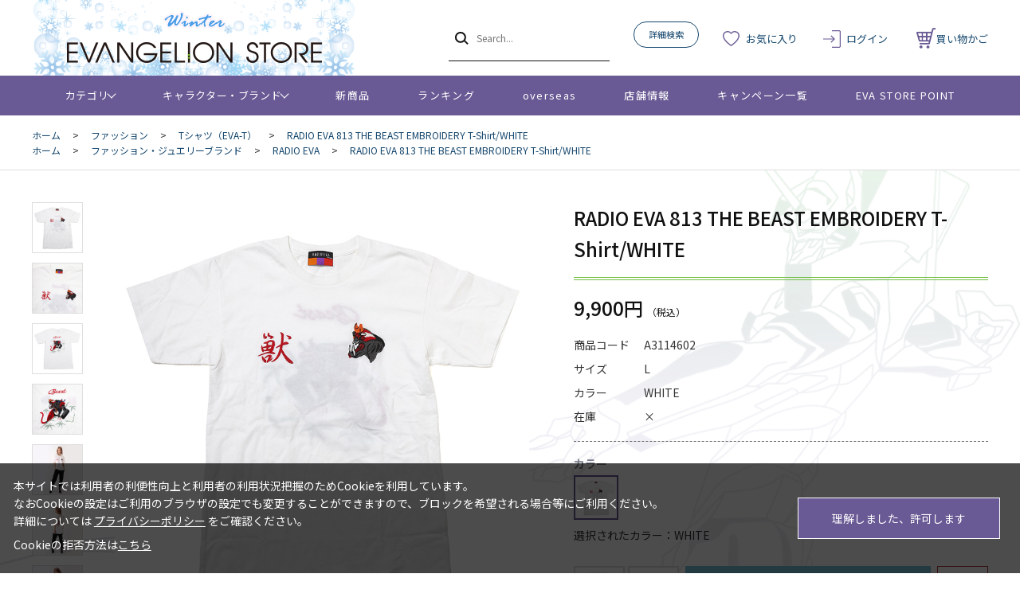

--- FILE ---
content_type: text/html; charset=utf-8
request_url: https://www.evastore.jp/shop/g/gA3114602/
body_size: 11420
content:
<!DOCTYPE html>
<html data-browse-mode="P" lang="ja" >
<head>
<meta charset="UTF-8">
<title>RADIO EVA 813 THE BEAST EMBROIDERY T-Shirt</title>
<link rel="canonical" href="https://www.evastore.jp/shop/g/gA3114601/">


<meta name="description" content="エヴァンゲリオンの公式ストア「EVANGELION STORE」RADIO EVA 813 THE BEAST EMBROIDERY T-Shirt/WHITE(L　WHITE)のページです。">
<meta name="keywords" content="A3114602,RADIO EVA 813 THE BEAST EMBROIDERY T-Shirt/WHITE,L,WHITE通販,通信販売,オンラインショップ,買い物,ショッピング">

<meta name="wwwroot" content="" />
<meta name="rooturl" content="https://www.evastore.jp" />
<meta name="viewport" content="width=1200">
<link rel="stylesheet" type="text/css" href="https://ajax.googleapis.com/ajax/libs/jqueryui/1.13.1/themes/ui-lightness/jquery-ui.min.css">
<link rel="stylesheet" type="text/css" href="/css/sys/reset.css">
<link rel="stylesheet" type="text/css" href="/css/sys/base.css">
<link rel="stylesheet" type="text/css" href="/css/sys/block_icon_image.css">
<link rel="stylesheet" type="text/css" href="/css/usr/firstview_goodsdetail.css">


<link rel="stylesheet" type="text/css" href="/css/usr/firstview_header.css">


<link rel="stylesheet" type="text/css" href="/css/sys/base_form.css" media="print" onload="this.media='all'">
<link rel="stylesheet" type="text/css" href="/css/sys/base_misc.css" media="print" onload="this.media='all'">
<link rel="stylesheet" type="text/css" href="/css/sys/layout.css" media="print" onload="this.media='all'">
<link rel="stylesheet" type="text/css" href="/css/sys/block_common.css" media="print" onload="this.media='all'">
<link rel="stylesheet" type="text/css" href="/css/sys/block_customer.css" media="print" onload="this.media='all'">
<link rel="stylesheet" type="text/css" href="/css/sys/block_goods.css" media="print" onload="this.media='all'">
<link rel="stylesheet" type="text/css" href="/css/sys/block_order.css" media="print" onload="this.media='all'">
<link rel="stylesheet" type="text/css" href="/css/sys/block_misc.css" media="print" onload="this.media='all'">
<link rel="stylesheet" type="text/css" href="/css/sys/block_store.css" media="print" onload="this.media='all'">
<link rel="stylesheet" type="text/css" href="/css/sys/block_page_category.css" media="print" onload="this.media='all'">
<link rel="stylesheet" type="text/css" href="/css/sys/block_page.css" media="print" onload="this.media='all'">
<script src="https://ajax.googleapis.com/ajax/libs/jquery/3.5.1/jquery.min.js"></script>
<script src="https://ajax.googleapis.com/ajax/libs/jqueryui/1.13.1/jquery-ui.min.js"></script>
<script src="/lib/js.cookie.js" defer></script>
<script src="/lib/jquery.balloon.js" defer></script>
<script src="/lib/goods/jquery.tile.min.js" defer></script>
<script src="/lib/modernizr-custom.js" defer></script>
<script src="/js/sys/tmpl.js" defer></script>
<script src="/js/sys/msg.js" defer></script>
<script src="/js/sys/sys.js" defer></script>
<script src="/js/sys/common.js" defer></script>
<script src="/js/sys/search_suggest.js" defer></script>
<script src="/js/sys/ui.js" defer></script>
<script src="/js/sys/dmp_data_send.js" ></script>


<!-- Google Tag Manager -->
<script>(function(w,d,s,l,i){w[l]=w[l]||[];w[l].push({'gtm.start':
new Date().getTime(),event:'gtm.js'});var f=d.getElementsByTagName(s)[0],
j=d.createElement(s),dl=l!='dataLayer'?'&l='+l:'';j.async=true;j.src=
'https://www.googletagmanager.com/gtm.js?id='+i+dl;f.parentNode.insertBefore(j,f);
})(window,document,'script','dataLayer','GTM-N5JWQKC');</script>
<!-- End Google Tag Manager -->



<link rel="stylesheet" type="text/css" href="https://fonts.googleapis.com/css2?family=Josefin+Sans:wght@400;500;700&family=Noto+Sans+JP:wght@400;500;700&display=swap">
<link rel="stylesheet" type="text/css" href="/css/usr/base.css">
<link rel="stylesheet" type="text/css" href="/css/usr/layout.css">
<link rel="stylesheet" type="text/css" href="/css/usr/block.css">
<link rel="stylesheet" type="text/css" href="/css/usr/user.css">

<link rel="stylesheet" type="text/css" href="/css/usr/evastore.css?20251222">

<script src="/js/usr/tmpl.js" defer></script>
<script src="/js/usr/msg.js" defer></script>
<script src="/js/usr/user.js" defer></script>
<script src="/lib/lazysizes.min.js" defer></script>
<link rel="icon" href="/favicon.ico">
<link rel="apple-touch-icon" href="/apple-touch-icon.png">


<script src="/js/usr/goods.js" defer></script>
<!-- etm meta -->
<meta property="etm:device" content="desktop" />
<meta property="etm:page_type" content="goods" />
<meta property="etm:cart_item" content="[]" />
<meta property="etm:attr" content="" />
<meta property="etm:goods_detail" content="{&quot;goods&quot;:&quot;A3114602&quot;,&quot;category&quot;:&quot;6010&quot;,&quot;name&quot;:&quot;RADIO EVA 813 THE BEAST EMBROIDERY T-Shirt/WHITE&quot;,&quot;variation_name1&quot;:&quot;L&quot;,&quot;variation_name2&quot;:&quot;WHITE&quot;,&quot;item_code&quot;:&quot;&quot;,&quot;backorder_fg&quot;:&quot;1&quot;,&quot;s_dt&quot;:&quot;&quot;,&quot;f_dt&quot;:&quot;&quot;,&quot;release_dt&quot;:&quot;&quot;,&quot;regular&quot;:&quot;&quot;,&quot;set_fg&quot;:&quot;0&quot;,&quot;stock_status&quot;:&quot;0&quot;,&quot;price&quot;:&quot;9900&quot;,&quot;sale_fg&quot;:&quot;false&quot;,&quot;brand&quot;:&quot;&quot;,&quot;brand_name&quot;:&quot;&quot;,&quot;category_name&quot;:&quot;Tシャツ（EVA-T）&quot;,&quot;category_code1&quot;:&quot;60&quot;,&quot;category_name1&quot;:&quot;ファッション&quot;,&quot;category_code2&quot;:&quot;6010&quot;,&quot;category_name2&quot;:&quot;Tシャツ（EVA-T）&quot;,&quot;category_code3&quot;:&quot;6010&quot;,&quot;category_name3&quot;:&quot;Tシャツ（EVA-T）&quot;,&quot;category_code4&quot;:&quot;6010&quot;,&quot;category_name4&quot;:&quot;Tシャツ（EVA-T）&quot;}" />
<meta property="etm:goods_keyword" content="[{&quot;goods&quot;:&quot;A3114602&quot;,&quot;stock&quot;:&quot;813&quot;},{&quot;goods&quot;:&quot;A3114602&quot;,&quot;stock&quot;:&quot;A3114602&quot;},{&quot;goods&quot;:&quot;A3114602&quot;,&quot;stock&quot;:&quot;BEAST&quot;},{&quot;goods&quot;:&quot;A3114602&quot;,&quot;stock&quot;:&quot;EMBROIDERY&quot;},{&quot;goods&quot;:&quot;A3114602&quot;,&quot;stock&quot;:&quot;EVA&quot;},{&quot;goods&quot;:&quot;A3114602&quot;,&quot;stock&quot;:&quot;L&quot;},{&quot;goods&quot;:&quot;A3114602&quot;,&quot;stock&quot;:&quot;RADIO&quot;},{&quot;goods&quot;:&quot;A3114602&quot;,&quot;stock&quot;:&quot;RADIOEVA&quot;},{&quot;goods&quot;:&quot;A3114602&quot;,&quot;stock&quot;:&quot;THE&quot;},{&quot;goods&quot;:&quot;A3114602&quot;,&quot;stock&quot;:&quot;T-SHIRT/WHITE&quot;},{&quot;goods&quot;:&quot;A3114602&quot;,&quot;stock&quot;:&quot;TSHIRTWHITE&quot;},{&quot;goods&quot;:&quot;A3114602&quot;,&quot;stock&quot;:&quot;Tシャツ&quot;},{&quot;goods&quot;:&quot;A3114602&quot;,&quot;stock&quot;:&quot;Tシャツ（EVAT）&quot;},{&quot;goods&quot;:&quot;A3114602&quot;,&quot;stock&quot;:&quot;Tシャツ（EVA-T）&quot;},{&quot;goods&quot;:&quot;A3114602&quot;,&quot;stock&quot;:&quot;WHITE&quot;},{&quot;goods&quot;:&quot;A3114602&quot;,&quot;stock&quot;:&quot;ティーシャツ&quot;},{&quot;goods&quot;:&quot;A3114602&quot;,&quot;stock&quot;:&quot;トップス&quot;},{&quot;goods&quot;:&quot;A3114602&quot;,&quot;stock&quot;:&quot;ラジオエヴァ&quot;},{&quot;goods&quot;:&quot;A3114602&quot;,&quot;stock&quot;:&quot;ラヂオエヴァ&quot;}]" />
<meta property="etm:goods_event" content="[{&quot;event&quot;:&quot;erdio2023-goods&quot;,&quot;name&quot;:&quot;RADIO EVA CAMPAIGN 対象商品&quot;,&quot;goods&quot;:&quot;A3114602&quot;},{&quot;event&quot;:&quot;radioevaanniv24goods&quot;,&quot;name&quot;:&quot;RADIO EVA STORE 5周年お祝いキャンペーン 対象商品&quot;,&quot;goods&quot;:&quot;A3114602&quot;}]" />
<meta property="etm:goods_genre" content="[{&quot;genre&quot;:&quot;3010&quot;,&quot;name&quot;:&quot;RADIO EVA&quot;,&quot;goods&quot;:&quot;A3114602&quot;}]" />

<script src="/js/sys/goods_ajax_cart.js" defer></script>
<script src="/js/sys/goods_ajax_bookmark.js" defer></script>
<script src="/js/sys/goods_ajax_quickview.js" defer></script>
<!-- Global site tag (gtag.js) - Google Analytics -->
<script async src="https://www.googletagmanager.com/gtag/js?id=G-ZJG3TZS59X"></script>
<script>
  window.dataLayer = window.dataLayer || [];
  function gtag(){dataLayer.push(arguments);}

  gtag('js', new Date());
  
  
  gtag('config', 'G-ZJG3TZS59X', { 'user_id': null });
  
</script>

<meta property="og:url" content="https://www.evastore.jp/shop/g/gA3114602/">
<meta property="og:type" content="product">
<meta property="product:price:amount" content="9900">
<meta property="product:price:currency" content="JPY">
<meta property="product:product_link" content="https://www.evastore.jp/shop/g/gA3114602/">
<meta property="og:title" content="RADIO EVA 813 THE BEAST EMBROIDERY T-Shirt">
<meta property="og:description" content="エヴァンゲリオンの公式ストア「EVANGELION STORE」RADIO EVA 813 THE BEAST EMBROIDERY T-Shirt/WHITE(L　WHITE)のページです。">
<meta property="og:site_name" content="EVANGELION STORE オンライン">
<meta property="og:image" content="https://www.evastore.jp/img/goods/L/A3114601.jpg">






</head>
<body class="page-goods" >

<!-- Google Tag Manager (noscript) -->
<noscript><iframe src="https://www.googletagmanager.com/ns.html?id=GTM-N5JWQKC"
height="0" width="0" style="display:none;visibility:hidden"></iframe></noscript>
<!-- End Google Tag Manager (noscript) -->




<div class="wrapper">
	
		
		
				<header id="header" class="pane-header">

  <!-- <div class="block-header-info-frame">
    <div class="container">
      <div class="block-header-info">【先着500名】新規会員登録でサンプル3日分プレゼント</div>
    </div>
  </div> -->

  <div class="container">
    <div class="block-header-logo">
      <a class="block-header-logo--link" href="/shop/">
        <img class="block-header-logo--img" alt="EVANGELION STORE オンライン" src="/img/usr/common/sitelogo_winter.png">
      </a>
    </div>
    <div class="block-global-search">
      <form name="frmSearch" method="get" action="/shop/goods/search.aspx">
        <input type="hidden" name="search" value="x">
        <button class="block-global-search--submit btn btn-default" type="submit" tabindex="1" name="search" value="search"></button>
        <input class="block-global-search--keyword js-suggest-search" type="text" value="" tabindex="1" id="keyword" placeholder="Search..." title="商品を検索する" name="keyword" data-suggest-submit="on" autocomplete="off">
      </form>
      <p class="block-global-search--searchdetail">
        <a class="block-global-search--search-detail-link" tabindex="1" href="/shop/goods/search.aspx">詳細検索</a>
      </p>
    </div>
    <div class="block-headernav">
      <ul class="block-headernav--item-list">
        <li class="block-headernav--item-boookmark">
          <a href="/shop/customer/bookmark.aspx">お気に入り</a>
        </li>
        <li class="block-headernav--item-login">
          <a href="/shop/customer/menu.aspx">ログイン</a>
        </li>
        <li class="block-headernav--item-cart">
          <a href="/shop/cart/cart.aspx">
            <span class="block-headernav--cart-count js-cart-count"></span>
            買い物かご
          </a>
        </li>
      </ul>
    </div>
  </div>
</header>
				
					<nav class="pane-globalnav">
  <div class="container">
    <div class="block-globalnav">
      <ul class="block-globalnav--item-list">
        <li class="js-animation-megamenu-hover">
          <a class="block-globalnav--item-link" href="#">カテゴリ</a>
          <div class="block-globalnav-menu js-submenu-hover block-globalnav-category">
            <div class="block-globalnav-menu--item-frame">
              <!-- <div class="block-globalnav-menu--item">
                <a class="block-globalnav-menu--item-link" href="/shop/c/c10/">
                  <div class="block-globalnav-menu--item-text">EVANGELION STORE オフィシャル</div>
                </a>
                <div class="js-dynamic-category" data-category="10"></div>
              </div> -->

              <div class="block-globalnav-menu--item">
                <a class="block-globalnav-menu--item-link" href="/shop/e/eeva30thspes/">
                  <div class="block-globalnav-menu--item-text">エヴァンゲリオン30周年記念商品</div>
                </a>
                <div class="js-dynamic-category" data-category="13"></div>
              </div>

              <div class="block-globalnav-menu--item">
                <a class="block-globalnav-menu--item-link" href="/shop/c/c11/">
                  <div class="block-globalnav-menu--item-text">EVANGELION STORE 20周年記念商品</div>
                </a>
                <div class="js-dynamic-category" data-category="11"></div>
              </div>

              <div class="block-globalnav-menu--item">
                <a class="block-globalnav-menu--item-link" href="/shop/c/c20/">
                  <div class="block-globalnav-menu--item-text">音楽・映像</div>
                </a>
                <div class="js-dynamic-category" data-category="20"></div>
              </div>

              <div class="block-globalnav-menu--item">
                <a class="block-globalnav-menu--item-link" href="/shop/c/c30/">
                  <div class="block-globalnav-menu--item-text">書籍</div>
                </a>
                <div class="js-dynamic-category" data-category="30"></div>
              </div>

               <div class="block-globalnav-menu--item">
                <a class="block-globalnav-menu--item-link" href="/shop/c/c40/">
                  <div class="block-globalnav-menu--item-text">複製原画・キャンバスアート</div>
                </a>
                <div class="js-dynamic-category" data-category="40"></div>
              </div>

             <div class="block-globalnav-menu--item">
                <a class="block-globalnav-menu--item-link" href="/shop/c/c50/">
                  <div class="block-globalnav-menu--item-text">フィギュア・模型</div>
                </a>
                <div class="js-dynamic-category" data-category="50"></div>
              </div>

              <div class="block-globalnav-menu--item">
                <a class="block-globalnav-menu--item-link" href="/shop/c/c60/">
                  <div class="block-globalnav-menu--item-text">ファッション</div>
                </a>
                <div class="js-dynamic-category" data-category="60"></div>
              </div>

              <div class="block-globalnav-menu--item">
                <a class="block-globalnav-menu--item-link" href="/shop/c/c70/">
                  <div class="block-globalnav-menu--item-text">グッズ・雑貨類・食品</div>
                </a>
                <div class="js-dynamic-category" data-category="70"></div>
              </div>

              <div class="block-globalnav-menu--item">
                <a class="block-globalnav-menu--item-link" href="/shop/c/c80/">
                  <div class="block-globalnav-menu--item-text">スマホ用品・音楽雑貨・電子機器</div>
                </a>
                <div class="js-dynamic-category" data-category="80"></div>
              </div>

              <div class="block-globalnav-menu--item">
                <a class="block-globalnav-menu--item-link" href="/shop/c/c12/">
                  <div class="block-globalnav-menu--item-text">ポイント交換景品</div>
                </a>
                <div class="js-dynamic-category" data-category="12"></div>
              </div>

            </div>
          </div>
        </li>
        <li class="js-animation-megamenu-hover">
          <a class="block-globalnav--item-link" href="#">キャラクター・ブランド</a>
          <div class="block-globalnav-menu js-submenu-hover block-globalnav-genre">
            <div class="block-globalnav-menu--item-frame">
              <div class="block-globalnav-menu--item">
                <a class="block-globalnav-menu--item-link" href="/shop/r/r10/">
                  <div class="block-globalnav-menu--item-text">キャラクター別</div>
                </a>
                <div class="js-dynamic-genre" data-genre="10"></div>
              </div>

              <div class="block-globalnav-menu--item">
                <a class="block-globalnav-menu--item-link" href="/shop/r/r20/">
                  <div class="block-globalnav-menu--item-text">ブランド・プロジェクト・作品</div>
                </a>
                <div class="js-dynamic-genre" data-genre="20"></div>
              </div>

              <div class="block-globalnav-menu--item">
                <a class="block-globalnav-menu--item-link" href="/shop/r/r30/">
                  <div class="block-globalnav-menu--item-text">ファッション・ジュエリーブランド</div>
                </a>
                <div class="js-dynamic-genre" data-genre="30"></div>
              </div>

              <div class="block-globalnav-menu--item">
                <a class="block-globalnav-menu--item-link" href="/shop/r/r40/">
                  <div class="block-globalnav-menu--item-text">ホビーブランド</div>
                </a>
                <div class="js-dynamic-genre" data-genre="40"></div>
              </div>
            </div>
          </div>
        </li>
        <li>
          <a class="block-globalnav--item-link" href="/shop/e/enewitem">新商品</a>
        </li>
        <li>
          <a class="block-globalnav--item-link" href="/shop/e/eranking">ランキング</a>
        </li>
        <li>
          <a class="block-globalnav--item-link" href="https://www.evastore.jp/shop/t/t283/">overseas</a>
        </li>
        <li>
          <a class="block-globalnav--item-link" href="/shop/store/list.aspx">店舗情報</a>
        </li>
        <li>
          <a class="block-globalnav--item-link" href="/shop/pages/feature.aspx">キャンペーン一覧</a>
        </li>
        <li>
          <a class="block-globalnav--item-link" href="/shop/pages/espoint_info.aspx">EVA STORE POINT</a>
        </li>
      </ul>
    </div>
  </div>
</nav>
				
		
	
	
<div class="pane-topic-path">
	<div class="container">
		<div class="block-topic-path">
	<ul class="block-topic-path--list" id="bread-crumb-list" itemscope itemtype="https://schema.org/BreadcrumbList">
		<li class="block-topic-path--category-item block-topic-path--item__home" itemscope itemtype="https://schema.org/ListItem" itemprop="itemListElement">
	<a href="https://www.evastore.jp/shop/" itemprop="item">
		<span itemprop="name">ホーム</span>
	</a>
	<meta itemprop="position" content="1" />
</li>

<li class="block-topic-path--category-item" itemscope itemtype="https://schema.org/ListItem" itemprop="itemListElement">
	&gt;
	<a href="https://www.evastore.jp/shop/c/c60/" itemprop="item">
		<span itemprop="name">ファッション</span>
	</a>
	<meta itemprop="position" content="2" />
</li>


<li class="block-topic-path--category-item" itemscope itemtype="https://schema.org/ListItem" itemprop="itemListElement">
	&gt;
	<a href="https://www.evastore.jp/shop/c/c6010/" itemprop="item">
		<span itemprop="name">Tシャツ（EVA-T）</span>
	</a>
	<meta itemprop="position" content="3" />
</li>


<li class="block-topic-path--category-item block-topic-path--item__current" itemscope itemtype="https://schema.org/ListItem" itemprop="itemListElement">
	&gt;
	<a href="https://www.evastore.jp/shop/g/gA3114602/" itemprop="item">
		<span itemprop="name">RADIO EVA 813 THE BEAST EMBROIDERY T-Shirt/WHITE</span>
	</a>
	<meta itemprop="position" content="4" />
</li>


	</ul>


	<ul class="block-topic-path--list" id="bread-crumb-list" itemscope itemtype="https://schema.org/BreadcrumbList">
		<li class="block-topic-path--genre-item block-topic-path--item__home" itemscope itemtype="https://schema.org/ListItem" itemprop="itemListElement">
	<a href="https://www.evastore.jp/shop/" itemprop="item">
		<span itemprop="name">ホーム</span>
	</a>
	<meta itemprop="position" content="1" />
</li>

<li class="block-topic-path--genre-item" itemscope itemtype="https://schema.org/ListItem" itemprop="itemListElement">
	&gt;
	<a href="https://www.evastore.jp/shop/r/r30/" itemprop="item">
		<span itemprop="name">ファッション・ジュエリーブランド</span>
	</a>
	<meta itemprop="position" content="2" />
</li>


<li class="block-topic-path--genre-item" itemscope itemtype="https://schema.org/ListItem" itemprop="itemListElement">
	&gt;
	<a href="https://www.evastore.jp/shop/r/r3010/" itemprop="item">
		<span itemprop="name">RADIO EVA</span>
	</a>
	<meta itemprop="position" content="3" />
</li>


<li class="block-topic-path--genre-item block-topic-path--item__current" itemscope itemtype="https://schema.org/ListItem" itemprop="itemListElement">
	&gt;
	<a href="https://www.evastore.jp/shop/g/gA3114602/" itemprop="item">
		<span itemprop="name">RADIO EVA 813 THE BEAST EMBROIDERY T-Shirt/WHITE</span>
	</a>
	<meta itemprop="position" content="4" />
</li>


	</ul>

</div>
	</div>
</div>
<div class="pane-contents">
<div class="container">
<main class="pane-main">
<!-- Buyee用バナーここから -->
<div id="for_evastore20ver2" style="display: none; width: 0px; height: 0px;">
    <input type="hidden" id="h_evastore20ver2" value="to-page" />
</div> 

<script type="text/javascript">
  (function() {
    var _buyee = { ac: 'evastore20ver2' };
    var _bqs = {};
    _bqs['v'] = (new Date()).getTime();
    var vars = [];
    for (key in _bqs) {
      vars.push(key + '=' + _bqs[key]);
    }
    var e = document.createElement('script'); e.type = 'text/javascript'; e.defer = true;
    var scheme = 'https:' == document.location.protocol ? 'https' : 'http';
    e.src = scheme + '://banner.buyee.jp/script/' + _buyee['ac'] + '.js?' + vars.join('&');
    var s = document.getElementsByTagName('script')[0]; s.parentNode.insertBefore(e, s);
  })();
</script>
<!-- Buyee用バナーここまで -->
<div class="block-goods-detail">
	<div class="pane-goods-header">

		<div class="block-goods-detail--promotion-freespace">
			
		</div>

		<input type="hidden" value="A3114601" id="hidden_variation_group">
		<input type="hidden" value="0" id="variation_design_type">
		<input type="hidden" value="A3114602" id="hidden_goods">
		<input type="hidden" value="RADIO EVA 813 THE BEAST EMBROIDERY T-Shirt/WHITE" id="hidden_goods_name">
		<input type="hidden" value="b62bfa5193e04d11dd57cad307ce6910f1156cd1e9504b25405f4b542f19dc97" id="js_crsirefo_hidden">
	</div>


	<div class="pane-goods-left-side block-goods-detail--color-variation-goods-image" id="gallery">
		<script src="/lib/jquery.bxslider.min.js"></script>
		<script src="/js/sys/color_variation_goods_images.js"></script>
		<div class="js-goods-detail-goods-slider">
			
			<div class="block-src-L js-goods-img-item block-goods-detail-line-item">
				<a href="/img/goods/L/A3114601.jpg" name="WHITE" title="WHITE" class="js-lightbox-gallery-info">
					<figure><img class="lazyload block-src-1--image" data-src="/img/goods/L/A3114601.jpg" alt="RADIO EVA 813 THE BEAST EMBROIDERY T-Shirt/WHITE WHITE L" ></figure>
				</a>
				
			</div>
			
			<div class="block-src-1 js-goods-img-item block-goods-detail-line-item">
				<a href="/img/goods/1/A3114601_1.jpg" name="WHITE" title="WHITE" class="js-lightbox-gallery-info">
					<figure><img class="lazyload block-src-1--image" data-src="/img/goods/1/A3114601_1.jpg" alt="RADIO EVA 813 THE BEAST EMBROIDERY T-Shirt/WHITE WHITE L" ></figure>
				</a>
				
			</div>
			
			<div class="block-src-2 js-goods-img-item block-goods-detail-line-item">
				<a href="/img/goods/2/A3114601_2.jpg" name="WHITE" title="WHITE" class="js-lightbox-gallery-info">
					<figure><img class="lazyload block-src-1--image" data-src="/img/goods/2/A3114601_2.jpg" alt="RADIO EVA 813 THE BEAST EMBROIDERY T-Shirt/WHITE WHITE L" ></figure>
				</a>
				
			</div>
			
			<div class="block-src-3 js-goods-img-item block-goods-detail-line-item">
				<a href="/img/goods/3/A3114601_3.jpg" name="WHITE" title="WHITE" class="js-lightbox-gallery-info">
					<figure><img class="lazyload block-src-1--image" data-src="/img/goods/3/A3114601_3.jpg" alt="RADIO EVA 813 THE BEAST EMBROIDERY T-Shirt/WHITE WHITE L" ></figure>
				</a>
				
			</div>
			
			<div class="block-src-4 js-goods-img-item block-goods-detail-line-item">
				<a href="/img/goods/4/A3114601_4.jpg" name="WHITE" title="WHITE" class="js-lightbox-gallery-info">
					<figure><img class="lazyload block-src-1--image" data-src="/img/goods/4/A3114601_4.jpg" alt="RADIO EVA 813 THE BEAST EMBROIDERY T-Shirt/WHITE WHITE L" ></figure>
				</a>
				
			</div>
			
			<div class="block-src-D1 js-goods-img-item block-goods-detail-line-item">
				<a href="/img/goods/D1/A3114601_5.jpg" name="WHITE" title="WHITE" class="js-lightbox-gallery-info">
					<figure><img class="lazyload block-src-1--image" data-src="/img/goods/D1/A3114601_5.jpg" alt="RADIO EVA 813 THE BEAST EMBROIDERY T-Shirt/WHITE WHITE L" ></figure>
				</a>
				
			</div>
			
			<div class="block-src-D2 js-goods-img-item block-goods-detail-line-item">
				<a href="/img/goods/D2/A3114601_6.jpg" name="WHITE" title="WHITE" class="js-lightbox-gallery-info">
					<figure><img class="lazyload block-src-1--image" data-src="/img/goods/D2/A3114601_6.jpg" alt="RADIO EVA 813 THE BEAST EMBROIDERY T-Shirt/WHITE WHITE L" ></figure>
				</a>
				
			</div>
			
		</div >
		<div class="block-goods-detail--color-variation-goods-thumbnail-form">
			<div class="block-goods-gallery block-goods-detail--color-variation-goods-thumbnail-images" id="gallery">
				<ul class="js-goods-detail-gallery-slider">
					
						<li class="block-goods-gallery--color-variation-src-L block-goods-gallery--color-variation-src">
							<a href="/img/goods/L/A3114601.jpg" name="A3114602" title="A3114602">
								<figure class="img-center"><img src="/img/usr/lazyloading.png" data-src="/img/goods/L/A3114601.jpg" alt="RADIO EVA 813 THE BEAST EMBROIDERY T-Shirt/WHITE WHITE L"  class="lazyload"></figure>
							</a>
							<p class="block-goods-detail--color-variation-goods-color-name">WHITE</p>
							
						</li>
					
						<li class="block-goods-gallery--color-variation-src-1 block-goods-gallery--color-variation-src">
							<a href="/img/goods/1/A3114601_1.jpg" name="A3114602" title="A3114602">
								<figure class="img-center"><img src="/img/usr/lazyloading.png" data-src="/img/goods/1/A3114601_1.jpg" alt="RADIO EVA 813 THE BEAST EMBROIDERY T-Shirt/WHITE WHITE L"  class="lazyload"></figure>
							</a>
							
							
						</li>
					
						<li class="block-goods-gallery--color-variation-src-2 block-goods-gallery--color-variation-src">
							<a href="/img/goods/2/A3114601_2.jpg" name="A3114602" title="A3114602">
								<figure class="img-center"><img src="/img/usr/lazyloading.png" data-src="/img/goods/2/A3114601_2.jpg" alt="RADIO EVA 813 THE BEAST EMBROIDERY T-Shirt/WHITE WHITE L"  class="lazyload"></figure>
							</a>
							
							
						</li>
					
						<li class="block-goods-gallery--color-variation-src-3 block-goods-gallery--color-variation-src">
							<a href="/img/goods/3/A3114601_3.jpg" name="A3114602" title="A3114602">
								<figure class="img-center"><img src="/img/usr/lazyloading.png" data-src="/img/goods/3/A3114601_3.jpg" alt="RADIO EVA 813 THE BEAST EMBROIDERY T-Shirt/WHITE WHITE L"  class="lazyload"></figure>
							</a>
							
							
						</li>
					
						<li class="block-goods-gallery--color-variation-src-4 block-goods-gallery--color-variation-src">
							<a href="/img/goods/4/A3114601_4.jpg" name="A3114602" title="A3114602">
								<figure class="img-center"><img src="/img/usr/lazyloading.png" data-src="/img/goods/4/A3114601_4.jpg" alt="RADIO EVA 813 THE BEAST EMBROIDERY T-Shirt/WHITE WHITE L"  class="lazyload"></figure>
							</a>
							
							
						</li>
					
						<li class="block-goods-gallery--color-variation-src-D1 block-goods-gallery--color-variation-src">
							<a href="/img/goods/D1/A3114601_5.jpg" name="A3114602" title="A3114602">
								<figure class="img-center"><img src="/img/usr/lazyloading.png" data-src="/img/goods/D1/A3114601_5.jpg" alt="RADIO EVA 813 THE BEAST EMBROIDERY T-Shirt/WHITE WHITE L"  class="lazyload"></figure>
							</a>
							
							
						</li>
					
						<li class="block-goods-gallery--color-variation-src-D2 block-goods-gallery--color-variation-src">
							<a href="/img/goods/D2/A3114601_6.jpg" name="A3114602" title="A3114602">
								<figure class="img-center"><img src="/img/usr/lazyloading.png" data-src="/img/goods/D2/A3114601_6.jpg" alt="RADIO EVA 813 THE BEAST EMBROIDERY T-Shirt/WHITE WHITE L"  class="lazyload"></figure>
							</a>
							
							
						</li>
					
				</ul>
				<div class="block-goods-detail--color-variation-goods-thumbnail-control">
					<div class="color-variation-prev"></div>
					<div class="color-variation-next"></div>
				</div>
			</div>
		</div>




	</div>
	<div class="pane-goods-right-side">
	<form name="frm" method="GET" action="/shop/cart/cart.aspx">

		<ul class="block-goods-sns">
			<li class="block-goods-sns--twitter"></li>
			<li class="block-goods-sns--facebook"></li>
		</ul>



		<div class="block-goods-name">
			<h1 class="h1 block-goods-name--text js-enhanced-ecommerce-goods-name">RADIO EVA 813 THE BEAST EMBROIDERY T-Shirt/WHITE</h1>
		</div>
		<div class="block-goods-price">

	
	
			<div class="block-goods-price--price price js-enhanced-ecommerce-goods-price">
				 9,900円
			</div>
	
	
		
	

			
		</div>
		<dl class="goods-detail-description block-goods-code">
			<dt>商品コード</dt>
			<dd id="spec_goods">A3114602</dd>
		</dl>








		<dl class="goods-detail-description block-goods-size">
			<dt>サイズ</dt>
			<dd id="spec_variation_name1" class="js-enhanced-ecommerce-variation-name">L</dd>
		</dl>


		<dl class="goods-detail-description  block-goods-color">
			<dt>カラー</dt>
			<dd id="spec_variation_name2" class="js-enhanced-ecommerce-variation-name">WHITE</dd>
		</dl>


	

	

		<dl class="goods-detail-description block-goods-stock">
			<dt>在庫</dt>
			<dd id="spec_stock_msg">&#215;</dd>
		</dl>




		<div class="block-variation">
	<div class="block-variation block-color">
		<h2 class="block-variation--name block-color--name">カラー</h2>
		<div class="block-variation--item-list block-color--item-list">
			
				<dl class="block-variation--item block-color--item active color-disable-stock" title="WHITE">
					<dt class="block-variation--item-term block-color--item-term">
					
					<figure class="img-center"><img src="/img/usr/lazyloading.png" data-src="/img/goods/9/A3114601.jpg" alt="WHITE" class="lazyload"></figure>
					
					</dt>
					<dd class="block-variation--item-description block-color--item-description">
						<span>WHITE</span>
					</dd>
				</dl>
			
		</div>
		<div class="block-variation--selected-item">選択されたカラー：WHITE</div>
	</div>


	<div class="block-color-size-with-cart">
		<div class="block-color-size-with-cart--item-list">
			
				<div class="block-color-size-with-cart--color-line">
					<div class="block-color-size-with-cart--color-item-term" title="WHITE">
						<figure class="img-center"><img src="/img/usr/lazyloading.png" data-src="/img/goods/9/A3114601.jpg" alt="WHITE" class="lazyload"/></figure>
					</div>
					
						
						<div class="block-color-size-with-cart--size-item-term"><span>M</span></div>
							
							
									<div class="block-goods-variation-arrival-notice">
	<a class="block-goods-variation-arrival-notice--btn btn btn-default" href="/shop/customer/backorder.aspx?goods=A3114601&crsirefo_hidden=b62bfa5193e04d11dd57cad307ce6910f1156cd1e9504b25405f4b542f19dc97" id="backorderlink_">入荷案内申し込み</a>
</div>

							
							
<div class="block-variation-favorite">

<a class="block-variation-favorite--btn btn btn-default js-enhanced-ecommerce-goods-bookmark js-animation-bookmark" data-goods-name="RADIO EVA 813 THE BEAST EMBROIDERY T-Shirt/WHITE" href="https://www.evastore.jp/shop/customer/bookmark.aspx?goods=A3114601&crsirefo_hidden=b62bfa5193e04d11dd57cad307ce6910f1156cd1e9504b25405f4b542f19dc97">
	<div class="block-icon-image block-icon-image--heart"></div>
</a>

</div>

						
						</div>
						
					
						
						<div class="block-color-size-with-cart--size-line">
						<div class="block-color-size-with-cart--nocolor"></div>
						
						<div class="block-color-size-with-cart--size-item-term"><span>L</span></div>
							
							
									<div class="block-goods-variation-arrival-notice">
	<a class="block-goods-variation-arrival-notice--btn btn btn-default" href="/shop/customer/backorder.aspx?goods=A3114602&crsirefo_hidden=b62bfa5193e04d11dd57cad307ce6910f1156cd1e9504b25405f4b542f19dc97" id="backorderlink_">入荷案内申し込み</a>
</div>

							
							
<div class="block-variation-favorite">

<a class="block-variation-favorite--btn btn btn-default js-enhanced-ecommerce-goods-bookmark js-animation-bookmark" data-goods-name="RADIO EVA 813 THE BEAST EMBROIDERY T-Shirt/WHITE" href="https://www.evastore.jp/shop/customer/bookmark.aspx?goods=A3114602&crsirefo_hidden=b62bfa5193e04d11dd57cad307ce6910f1156cd1e9504b25405f4b542f19dc97">
	<div class="block-icon-image block-icon-image--heart"></div>
</a>

</div>

						
						</div>
						
					
						
						<div class="block-color-size-with-cart--size-line">
						<div class="block-color-size-with-cart--nocolor"></div>
						
						<div class="block-color-size-with-cart--size-item-term"><span>XL</span></div>
							
							
									<div class="block-goods-variation-arrival-notice">
	<a class="block-goods-variation-arrival-notice--btn btn btn-default" href="/shop/customer/backorder.aspx?goods=A3114603&crsirefo_hidden=b62bfa5193e04d11dd57cad307ce6910f1156cd1e9504b25405f4b542f19dc97" id="backorderlink_">入荷案内申し込み</a>
</div>

							
							
<div class="block-variation-favorite">

<a class="block-variation-favorite--btn btn btn-default js-enhanced-ecommerce-goods-bookmark js-animation-bookmark" data-goods-name="RADIO EVA 813 THE BEAST EMBROIDERY T-Shirt/WHITE" href="https://www.evastore.jp/shop/customer/bookmark.aspx?goods=A3114603&crsirefo_hidden=b62bfa5193e04d11dd57cad307ce6910f1156cd1e9504b25405f4b542f19dc97">
	<div class="block-icon-image block-icon-image--heart"></div>
</a>

</div>

						
					
				</div>
			
			<div id="cancel-modal" data-title="お気に入りの解除" style="display:none;">
    <div class="modal-body">
        <p id="bookmarkmodal_goods_name"></p>
        <p>お気に入りを解除しますか？</p>
    </div>
    <div class="modal-footer">
        <input type="button" name="btncancel" class="btn btn-secondary" value="キャンセル">
        <a class="btn btn-primary block-variation-favorite-cancel--btn js-animation-bookmark js-modal-close">OK</a>
        <div class="bookmarkmodal-option">
            <a class="btn btn-secondary" href="/shop/customer/bookmark_guest.aspx?goods=A3114602&crsirefo_hidden=b62bfa5193e04d11dd57cad307ce6910f1156cd1e9504b25405f4b542f19dc97">お気に入り一覧へ</a>
        </div>
    </div>
</div>
		</div>
	</div>

<input type="hidden" name="goods" value="A3114602" id="goods_for_add_cart">
</div>









	</form>
	</div>
	<div class="pane-goods-center">

		<dl class="block-goods-comment1">
			<dt><h3>商品詳細</h3></dt>
			<dd>THE BEAST EMBROIDERYシリーズから新作アイテムが登場！<br>
<br>
フロント、バックそれぞれに大胆な刺繍を施したTHE BEASTの新たな表現方法。<br>
<br>
フロントにはTHE BEASTの名の通り"獣"の一文字、そしてエヴァンゲリオン 2号機 獣化第４形態(第２種)の顔部分を丁寧に刺繍で再現。<br>
バックにはエヴァンゲリオン 2号機 獣化第４形態(第２種)の全容をビンテージライクなアレンジで表現しました。<br>
<br>
ボディーには刺繍の雰囲気と最も相性の良い無骨な風合いが魅力のGILDANボディーを採用。<br>
一度袖を通せばその魅力に虜になること間違いなしです。<br>
<br>
</dd>
		</dl>


		<dl class="block-goods-comment2">
			<dt><h3>商品詳細</h3></dt>
			<dd>M（着丈70cm、身幅50cm、裄丈43cm）<br>
L（着丈73cm、身幅53cm、裄丈46cm）<br>
XL（着丈75cm、身幅56cm、裄丈47cm）<br>
<br>
・素材 : 綿100%<br>
・発売元：プラグインク<br>
<br>
モデル：Lynn<br>
身長／着用サイズ：165cm／Lサイズ<br>
<br>
※ブラウザによって実際の商品とは色彩等異なる場合がございます。<br>
※画像は試作品の為、実際の商品と異なる場合があります。<br>
</dd>
		</dl>


		<dl class="block-goods-comment3">
			<dt><h3>商品詳細</h3></dt>
			<dd>・A3114602 コード:4580611690662</dd>
		</dl>




		
		
	</div>
	<div class="pane-goods-footer">
		<div class="block-goods-footer-cart">




		</div>


		<div class="block-accessory-list">
			<h2 class="block-accessory-list--name">カラーバリエーション</h2>
<div class="block-accessory-list--list" id="block_of_recommend">
	
	
<script type="text/template" id="js_crsirefo"></script>
<script src="/js/sys/js_crsirefo.js" defer></script>




<div class="block-pickup-list-p">
	<ul class="block-pickup-list-p--items">
		<li>
<div class="block-pickup-list-p--item-body js-enhanced-ecommerce-item">
	<div class="block-pickup-list-p--image">

		<a href="/shop/g/gA3114601/" title="RADIO EVA 813 THE BEAST EMBROIDERY T-Shirt/WHITE" class="js-enhanced-ecommerce-image"><figure class="img-center"><img alt="RADIO EVA 813 THE BEAST EMBROIDERY T-Shirt/WHITE" src="/img/usr/lazyloading.png" data-src="/img/goods/S/A3114601.jpg" class="lazyload"></figure></a>

	</div>
	<div class="block-pickup-list-p--item-description">

		<div class="block-pickup-list-p--goods-name"><a href="/shop/g/gA3114601/" title="RADIO EVA 813 THE BEAST EMBROIDERY T-Shirt/WHITE" data-category="Tシャツ（EVA-T）(6010)" data-category1="ファッション(60)" data-category2="Tシャツ（EVA-T）(6010)" data-category3="Tシャツ（EVA-T）(6010)" data-category4="Tシャツ（EVA-T）(6010)" data-brand="" class="js-enhanced-ecommerce-goods-name">RADIO EVA 813 THE BEAST EMBROIDERY T-Shirt/WHITE</a></div>

		
		<div class="block-pickup-list-p--comment"></div>

		<div class="block-pickup-list-p--price-infos">
			
			<div class="block-pickup-list-p--price-items">

					<div class="block-pickup-list-p--price price js-enhanced-ecommerce-goods-price"> 9,900円</div>
	
		
	

			
			</div>
		</div>
		<div class="block-pickup-list-p--add-cart">


	
		
	

		</div>
	</div>
</div>
<div class="block-pickup-list-p--item-body js-enhanced-ecommerce-item">
	<div class="block-pickup-list-p--image">

		<a href="/shop/g/gA3114604/" title="RADIO EVA 813 THE BEAST EMBROIDERY T-Shirt/BLACK" class="js-enhanced-ecommerce-image"><figure class="img-center"><img alt="RADIO EVA 813 THE BEAST EMBROIDERY T-Shirt/BLACK" src="/img/usr/lazyloading.png" data-src="/img/goods/S/A3114604.jpg" class="lazyload"></figure></a>

	</div>
	<div class="block-pickup-list-p--item-description">

		<div class="block-pickup-list-p--goods-name"><a href="/shop/g/gA3114604/" title="RADIO EVA 813 THE BEAST EMBROIDERY T-Shirt/BLACK" data-category="Tシャツ（EVA-T）(6010)" data-category1="ファッション(60)" data-category2="Tシャツ（EVA-T）(6010)" data-category3="Tシャツ（EVA-T）(6010)" data-category4="Tシャツ（EVA-T）(6010)" data-brand="" class="js-enhanced-ecommerce-goods-name">RADIO EVA 813 THE BEAST EMBROIDERY T-Shirt/BLACK</a></div>

		
		<div class="block-pickup-list-p--comment"></div>

		<div class="block-pickup-list-p--price-infos">
			
			<div class="block-pickup-list-p--price-items">

					<div class="block-pickup-list-p--price price js-enhanced-ecommerce-goods-price"> 9,900円</div>
	
		
	

			
			</div>
		</div>
		<div class="block-pickup-list-p--add-cart">


	
		
	

		</div>
	</div>
</div>
<div class="block-pickup-list-p--item-body js-enhanced-ecommerce-item">
	<div class="block-pickup-list-p--image">

		<a href="/shop/g/gA3114607/" title="RADIO EVA 813 THE BEAST EMBROIDERY T-Shirt/ORANGE" class="js-enhanced-ecommerce-image"><figure class="img-center"><img alt="RADIO EVA 813 THE BEAST EMBROIDERY T-Shirt/ORANGE" src="/img/usr/lazyloading.png" data-src="/img/goods/S/A3114607.jpg" class="lazyload"></figure></a>

	</div>
	<div class="block-pickup-list-p--item-description">

		<div class="block-pickup-list-p--goods-name"><a href="/shop/g/gA3114607/" title="RADIO EVA 813 THE BEAST EMBROIDERY T-Shirt/ORANGE" data-category="Tシャツ（EVA-T）(6010)" data-category1="ファッション(60)" data-category2="Tシャツ（EVA-T）(6010)" data-category3="Tシャツ（EVA-T）(6010)" data-category4="Tシャツ（EVA-T）(6010)" data-brand="" class="js-enhanced-ecommerce-goods-name">RADIO EVA 813 THE BEAST EMBROIDERY T-Shirt/ORANGE</a></div>

		
		<div class="block-pickup-list-p--comment"></div>

		<div class="block-pickup-list-p--price-infos">
			
			<div class="block-pickup-list-p--price-items">

					<div class="block-pickup-list-p--price price js-enhanced-ecommerce-goods-price"> 9,900円</div>
	
		
	

			
			</div>
		</div>
		<div class="block-pickup-list-p--add-cart">


	
		
	

		</div>
	</div>
</div>
<div class="block-pickup-list-p--item-body js-enhanced-ecommerce-item">
	<div class="block-pickup-list-p--image">

		<a href="/shop/g/gA3114610/" title="RADIO EVA 813 THE BEAST EMBROIDERY T-Shirt/OLIVE" class="js-enhanced-ecommerce-image"><figure class="img-center"><img alt="RADIO EVA 813 THE BEAST EMBROIDERY T-Shirt/OLIVE" src="/img/usr/lazyloading.png" data-src="/img/goods/S/A3114610.jpg" class="lazyload"></figure></a>

	</div>
	<div class="block-pickup-list-p--item-description">

		<div class="block-pickup-list-p--goods-name"><a href="/shop/g/gA3114610/" title="RADIO EVA 813 THE BEAST EMBROIDERY T-Shirt/OLIVE" data-category="Tシャツ（EVA-T）(6010)" data-category1="ファッション(60)" data-category2="Tシャツ（EVA-T）(6010)" data-category3="Tシャツ（EVA-T）(6010)" data-category4="Tシャツ（EVA-T）(6010)" data-brand="" class="js-enhanced-ecommerce-goods-name">RADIO EVA 813 THE BEAST EMBROIDERY T-Shirt/OLIVE</a></div>

		
		<div class="block-pickup-list-p--comment"></div>

		<div class="block-pickup-list-p--price-infos">
			
			<div class="block-pickup-list-p--price-items">

					<div class="block-pickup-list-p--price price js-enhanced-ecommerce-goods-price"> 9,900円</div>
	
		
	

			
			</div>
		</div>
		<div class="block-pickup-list-p--add-cart">


	
		
	

		</div>
	</div>
</div>

</li>
	</ul>
</div>



	
</div>
		</div>

	</div>
</div>

<link rel="stylesheet" type="text/css" href="/css/usr/lightbox.css">
<script src="/lib/goods/lightbox.js" defer></script>
<script src="/js/sys/goods_zoomjs.js" defer></script>







<script src="/js/sys/goods_variation_cart.js" defer></script>

<script type="application/ld+json">
{
   "@context":"http:\/\/schema.org\/",
   "@type":"Product",
   "name":"RADIO EVA 813 THE BEAST EMBROIDERY T-Shirt\u002fWHITE",
   "image":"https:\u002f\u002fwww.evastore.jp\u002fimg\u002fgoods\u002fS\u002fA3114601.jpg",
   "description":"",
   "color":"WHITE",
   "mpn":"A3114602",
   "offers":{
      "@type":"Offer",
      "price":9900,
      "priceCurrency":"JPY",
      "availability":"http:\/\/schema.org\/OutOfStock"
   },
   "isSimilarTo":{
      "@type":"Product",
      "name":"RADIO EVA 813 THE BEAST EMBROIDERY T-Shirt\u002fWHITE",
      "image":"https:\u002f\u002fwww.evastore.jp\u002fimg\u002fgoods\u002fS\u002fA3114601.jpg",
      "mpn":"A3114601",
      "url":"https:\u002f\u002fwww.evastore.jp\u002fshop\u002fg\u002fgA3114601\u002f"
   }
}
</script>

</main>
</div>
</div>


	
		
		<footer class="pane-footer">
			<div class="container">
				<p id="footer_pagetop" class="block-page-top"><a href="#header"></a></p>
				
				
						<div id="footernav" class="block-footernav">
  <ul class="block-footernav--item-list">
    <li><a href="/shop/pages/guide.aspx">ご利用ガイド</a></li>
    <li><a href="/shop/pages/tokusyo.aspx">特定商取引法に基づく表記</a></li>
    <li><a href="/shop/pages/faq.aspx">よくあるご質問</a></li>
    <li><a href="/shop/pages/terms.aspx">利用規約</a></li>
    <li><a href="/shop/pages/privacy.aspx">プライバシーポリシー</a></li>
    <li><a href="/shop/pages/contact.aspx">お問い合わせ</a></li>
  </ul>
</div>
<div class="block-footer-sns">
  <ul class="block-footer-sns--list">
    <li><a href="https://www.instagram.com/evastore_official/" target="_blank" rel="noopener noreferrer" class="text-break">
        <img src="/img/usr/lazyloading.png" data-src="/img/usr/common/ico_instagram_white.png" alt="Instagram" class="lazyload">
      </a></li>
    <li><a href="https://twitter.com/eva_store" target="_blank" rel="noopener noreferrer" class="text-break">
        <img src="/img/usr/lazyloading.png" data-src="/img/usr/common/ico_x_white.png" alt="X" class="lazyload">
      </a></li>
    <li><a href="https://www.youtube.com/channel/UCjfrZao7R5Xb8YLFD8moh2Q" target="_blank" rel="noopener noreferrer" class="text-break">
        <img src="/img/usr/lazyloading.png" data-src="/img/usr/common/ico_youtube_white.png" alt="YouTube" class="lazyload">
      </a></li>
    <li><a href="https://evastore.shopinfo.jp/" target="_blank" rel="noopener noreferrer" class="text-break">
        <img src="/img/usr/lazyloading.png" data-src="/img/usr/common/ico_blog_white.png" alt="ブログ" class="lazyload">
      </a></li>
  </ul>
</div>
<p id="copyright" class="block-copyright">Licensed by khara　&#169;khara</p>
				
			</div>
		</footer>
	
</div>
<!-- Buyee用タグ消さない -->
<script id="gc-script" type="text/javascript" charset="utf-8" src="https://connect.gdxtag.com/7deedca3f51dc9134ab6e84795fd1cfa5f3edfd03a841a71b839bea8878f37a8/main.js" defer></script>

<!-- Buyee用タグここまで -->

<div id="cookieBox">
  <div class="block-cookie-consent">
    <div class="block-cookie-consent--text">
      <p>本サイトでは利用者の利便性向上と利用者の利用状況把握のためCookieを利用しています。<br>
        なおCookieの設定はご利用のブラウザの設定でも変更することができますので、ブロックを希望される場合等にご利用ください。<br>
        詳細については <a href="/shop/pages/privacy.aspx" class="block-cookie-consent-privacy-link">プライバシーポリシー</a> をご確認ください。</p>
      <p>Cookieの拒否方法は<a href="https://www.evastore.jp/shop/pages/privacy.aspx#anchor-cookie_block">こちら</a></p>
    </div>
    <div>
      <div id="consentButton01" class="block-cookie-consent--btn"><span>理解しました、許可します</span></div>
    </div>
  </div>
</div>
<!-- <script src="/js/sys/cookie_policy.js" defer></script> -->
<script src="/js/usr/cookie_policy_evastore.js" defer></script>

</body>
</html>
